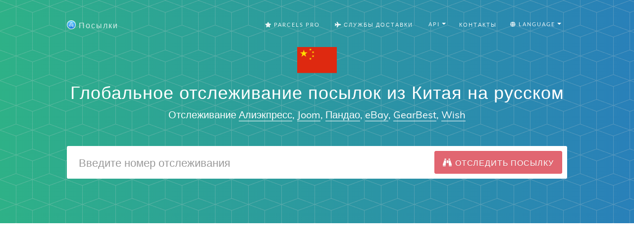

--- FILE ---
content_type: text/html; charset=utf-8
request_url: https://parcelsapp.com/countries/china
body_size: 15655
content:
<!DOCTYPE html>
<html>
<head>
<title>
Глобальное отслеживание посылок из Китая на русском

</title>
<meta content='Отследить посылку из Китая Чина Пост от Aliexpress, Joom, Pandao, Taobao, GearBest. Узнай точное местоположение заказа из популярных интернет-магазинов Китая.
' name='description'>
<meta content='#519e99' name='theme-color'>
<link crossorigin='true' href='https://www.googletagmanager.com' rel='preconnect'>
<link crossorigin='true' href='https://www.google-analytics.com' rel='preconnect'>
<link href='https://stats.g.doubleclick.net/' rel='preconnect'>
<meta name="csrf-param" content="authenticity_token" />
<meta name="csrf-token" content="uvpgNtNaaqFpKW5fPy4IwmtP6iaZbmSqOWDvLReUszmP54/k/vtjTEzefIqWcMC3gAvBY2FLbM42WTOBcEb/pw==" />
<link rel="stylesheet" media="all" href="//dvow0vltefbxy.cloudfront.net/assets/application-11e296fad1e6a52f8d797a4d973849be8d6a78776fe0db1b5761ea0c6e7b51e9.css" data-turbolinks-track="reload" />
<meta content='false' name='uk-visitor'>
<link as='font' crossorigin='' href='//dvow0vltefbxy.cloudfront.net/assets/fa-solid-900-cbbca7d9888b4a9eab7d479756d2924f9b067fd38dab376797029df741f96ee4.woff2' rel='preload' type='font/woff2'>
<link as='font' crossorigin='' href='//dvow0vltefbxy.cloudfront.net/assets/catamaran-v4-latin-ext_tamil_latin-regular-ca22612cb66fcac728953858e53ec17c9be02263be23b000c841f61f94f45ea7.woff2' rel='preload' type='font/woff2'>
<link as='font' crossorigin='' href='//dvow0vltefbxy.cloudfront.net/assets/muli-v11-latin-ext_latin_vietnamese-regular-23ef5be9e250e5079cd34c8156cfaca3e0a604ae0e6e3eae02ac221d196db9b6.woff2' rel='preload' type='font/woff2'>
<!-- Google Consent Mode v2 -->
<script>
  window.dataLayer = window.dataLayer || [];
  function gtag(){dataLayer.push(arguments);}
  
  // Check if user is from UK
  const isUk = document.querySelector('meta[name="uk-visitor"]')?.content === "true";
  
  // Always set consent defaults for UK visitors
  if (isUk) {
    gtag('consent', 'default', {
      ad_storage: 'denied',
      analytics_storage: 'denied', 
      ad_user_data: 'denied',
      ad_personalization: 'denied',
      wait_for_update: 500
    });
  } else {
    // For non-UK visitors, you can set more permissive defaults
    gtag('consent', 'default', {
      ad_storage: 'granted',
      analytics_storage: 'granted',
      ad_user_data: 'granted', 
      ad_personalization: 'granted'
    });
  }

  gtag('js', new Date());
</script>

<!-- Google tag (GA-4) -->
<script async src="https://www.googletagmanager.com/gtag/js?id=G-Z5RCF4F7T8"></script>
<script>
  /* GA-4 config */
  gtag('config','G-Z5RCF4F7T8',{
    anonymize_ip: true,
    page_path: window.location.pathname
  });
</script>

<!-- Consent Status Helper -->
<script>
  // Global helper functions to check consent status
  window.hasAnalyticsConsent = function() {
    const isUk = document.querySelector('meta[name="uk-visitor"]')?.content === "true";
    if (!isUk) return true; // Non-UK visitors have analytics enabled by default
    
    // Check for Google Funding Choices cookies first
    const cookies = document.cookie.split(';');
    if (cookies.some(cookie => cookie.trim().startsWith('FCCDCF=')) || 
        cookies.some(cookie => cookie.trim().startsWith('FCNEC='))) {
      // Google Funding Choices cookies exist, Google Consent Mode should handle the actual consent state
      return true;
    }
    
    // Fallback to our custom localStorage consent
    const status = localStorage.getItem('consent_status');
    return status === 'accepted';
  };
  
  window.hasAdvertisingConsent = function() {
    const isUk = document.querySelector('meta[name="uk-visitor"]')?.content === "true";
    if (!isUk) return true; // Non-UK visitors have advertising enabled by default
    
    // Check for Google Funding Choices cookies first
    const cookies = document.cookie.split(';');
    if (cookies.some(cookie => cookie.trim().startsWith('FCCDCF=')) || 
        cookies.some(cookie => cookie.trim().startsWith('FCNEC='))) {
      // Google Funding Choices cookies exist, Google Consent Mode should handle the actual consent state
      return true;
    }
    
    // Fallback to our custom localStorage consent
    const status = localStorage.getItem('consent_status');
    return status === 'accepted';
  };
  
  // Enhanced analytics tracking that respects consent
  window.trackConsentAwareEvent = function(eventName, parameters = {}) {
    if (window.hasAnalyticsConsent() && typeof gtag !== 'undefined') {
      gtag('event', eventName, parameters);
    }
  };
  
  // Track page views with consent awareness
  window.trackConsentAwarePageView = function(pagePath) {
    if (window.hasAnalyticsConsent() && typeof gtag !== 'undefined') {
      gtag('config', 'G-Z5RCF4F7T8', {
        page_path: pagePath || window.location.pathname,
        anonymize_ip: true
      });
    }
  };
</script>

<!-- Redirect protection - must load before ads -->
<script src='/redirect-protection.js' type='text/javascript'></script>
<!-- Load ad scripts in header for non-UK visitors only -->
<!-- UK visitors get dynamic loading after consent -->

      <script async src="//pagead2.googlesyndication.com/pagead/js/adsbygoogle.js"></script>
      <script>
        (adsbygoogle = window.adsbygoogle || []).push({
          google_ad_client: "ca-pub-4338069701034964",
          enable_page_level_ads: true
        });
      </script>
    

      <script>window.yaContextCb=window.yaContextCb||[]</script>
      <script src="https://yandex.ru/ads/system/context.js" async></script>
    

<meta content='width=device-width, initial-scale=1.0' name='viewport'>
<link href='/apple-touch-icon.png' rel='apple-touch-icon' sizes='180x180'>
<link href='/favicon-32x32.png' rel='icon' sizes='32x32' type='image/png'>
<link href='/favicon-16x16.png' rel='icon' sizes='16x16' type='image/png'>
<link href='/manifest.json' rel='manifest'>
<link color='#5bbad5' href='/safari-pinned-tab.svg' rel='mask-icon'>
<meta content='#ffffff' name='theme-color'>
<!-- Open Graph data -->
<meta content='Глобальное отслеживание посылок из Китая на русском
' property='og:title'>
<meta content='website' property='og:type'>
<meta content='https://parcelsapp.com/ru' property='og:url'>
<meta content='//dvow0vltefbxy.cloudfront.net/assets/preview-52ad4cb1957eaac20649577c26f42e11f41385dc6801faa94f5b01e23d27d1e2.jpg' property='og:image'>
<meta content='Отследить посылку из Китая Чина Пост от Aliexpress, Joom, Pandao, Taobao, GearBest. Узнай точное местоположение заказа из популярных интернет-магазинов Китая.
' property='og:description'>
<meta content='Посылки' property='og:site_name'>
</head>
<body id='page-top'>


<header class='carrier-header'>
<nav class='navbar navbar-default' id='mainNav'>
<div class='container' itemscope='itemscope' itemtype='https://schema.org/WebSite'>
<meta content='https://parcelsapp.com/'>
<div class='navbar-header'>
<button class='navbar-toggle collapsed' data-target='#bs-example-navbar-collapse-1' data-toggle='collapse' type='button'>
<span class='sr-only'>Switch navigation</span>
<i class='fa fa-bars'></i>
</button>
<a class='navbar-brand page-scroll' href='/ru'>
<img width="18" height="18" src="//dvow0vltefbxy.cloudfront.net/assets/logo-c151ed396f2a7b7e0b34ba1490740dd9547013b7645c74af377b1dd60cf6aa3b.png" />
<span>Посылки</span>
</a>
</div>
<div class='collapse navbar-collapse' id='bs-example-navbar-collapse-1'>
<ul class='nav navbar-nav navbar-right'>
<li>
<a href="/pro"><i class='fa fa-star'></i>
Parcels Pro
</a></li>
<li>
<a href="//carriers"><i class='fa fa-plane'></i>
Службы Доставки
</a></li>
<li>
<div class='dropdown'>
<button aria-expanded='true' aria-haspopup='true' class='btn btn-default dropdown-toggle' data-toggle='dropdown' id='tools-menu' type='button'>
<span class='flags'>
<i class='fa fa-gear'></i>
API
</span>
<span class='caret'></span>
</button>
<ul aria-labelledby='tools-menu' class='dropdown-menu'>
<li>
<a href="/dashboard">API Dashboard</a>
</li>
<li>
<a href="/api-docs">Documentation</a>
</li>
<li>
<a href="/pricing-api">Pricing</a>
</li>
<li>
<a href="/tracking-widget">Tracking Widget</a>
</li>
</ul>
</div>
</li>
<li>
<a class='page-scroll' href='#tisunov'>Контакты</a>
</li>
<li>
<div class='dropdown'>
<button aria-expanded='true' aria-haspopup='true' class='btn btn-default dropdown-toggle' data-toggle='dropdown' id='languages-menu' type='button'>
<span class='flags'>
<i class='fa fa-globe'></i>
Language
</span>
<span class='caret'></span>
</button>
<ul aria-labelledby='languages-menu' class='dropdown-menu'>
<li>
<a href="/en">🇺🇸 English</a>
</li>
<li>
<a href="/de">🇩🇪 Deutsch</a>
</li>
<li>
<a href="/fr">🇫🇷 Français</a>
</li>
<li>
<a href="/it">🇮🇹 Italiano</a>
</li>
<li>
<a href="/es">🇪🇸 Español</a>
</li>
<li>
<a href="/pt">🇵🇹 Português</a>
</li>
<li>
<a href="/sv">🇸🇪 Svenska</a>
</li>
<li>
<a href="/nl">🇳🇱 Nederlandse</a>
</li>
<li>
<a href="/ko">🇰🇷 한국인</a>
</li>
<li>
<a href="/id">🇮🇩 Bahasa Indonesia</a>
</li>
<li>
<a href="/ru">🇷🇺 Русский</a>
</li>
</ul>
</div>
</li>
</ul>
</div>
</div>
</nav>

<div class='container'>
<div class='row'>
<div class='col-md-12 col-centered text-center'>
<img width="80" src="//dvow0vltefbxy.cloudfront.net/assets/flags/cn-067f3d4a9c9ae019213a40a5602289b4e58e437649c694c8a512eb78133e74af.svg" />
<h1>Глобальное отслеживание посылок из Китая на русском</h1>
<p>Отслеживание <a href="/shops/aliexpress">Алиэкпресс</a>, <a href="/shops/joom">Joom</a>, <a href="/shops/pandao">Пандао</a>, <a href="/shops/ebay">eBay</a>, <a href="/shops/gearbest">GearBest</a>, <a href="/shops/wish">Wish</a></p>
</div>
</div>
<div class='row'>
<div class='col-md-12 col-centered'>
<form id='tracking-form' role='search'>
<div class='form-group'>
<div class='input-group input-group-lg'>
<input class='form-control' placeholder='Введите номер отслеживания' type='text' value=''>
<span class='input-group-btn'>
<button class='btn btn-default btn-parcels' type='submit'>
<div class='fa fa-binoculars'></div>
<div class='fa fa-spinner fa-spin'></div>
<span class='hidden-xs'>
Отследить посылку
</span>
</button>
</span>
</div>
</div>
</form>
</div>
</div>
<div class='row'>
<div class='col-md-12'>
<div id='recent-ids' style='min-height: 34.3px'>
<v-tag-list :value='tags' @update-value='updateTags'></v-tag-list>
</div>
</div>
</div>

</div>
</header>
<div class='tracking-bar-container' style='position: relative'>
<div class='tracking-bar'>
<div class='bar'></div>
<div class='bar'></div>
<div class='bar'></div>
</div>
</div>

      <!-- Yandex.RTB R-A-4639366-1 -->
      <div style="min-height: 300px;" id="yandex_rtb_R-A-4639366-1"></div>
      <script>
      window.yaContextCb = window.yaContextCb || [];
      window.yaContextCb.push(()=>{
        Ya.Context.AdvManager.render({
          "blockId": "R-A-4639366-1",
          "renderTo": "yandex_rtb_R-A-4639366-1"
        })
      })
      </script>
    

      <!-- Yandex.RTB R-A-4639366-2 -->
      <div style="min-height: 300px;" id="yandex_rtb_R-A-4639366-2"></div>
      <script>
      window.yaContextCb = window.yaContextCb || [];
      window.yaContextCb.push(()=>{
        Ya.Context.AdvManager.render({
          "blockId": "R-A-4639366-2",
          "renderTo": "yandex_rtb_R-A-4639366-2"
        })
      })
      </script>      
    
<section class='tracking-info empty' id='tracking-info' style='position: relative'>
<div class='container'>
<div class='row parcel-name'>
<div class='col-md-12'>
<a href='#' id='parcel-name'>
Добавить название посылки
</a>
</div>
</div>
<div class='row parcel'></div>
</div>
<div class='container' id='select-country' style='display: none;'>
<a class='btn btn-default btn-parcels' data-target='#countryModal' data-toggle='modal' href='#'>Выбрать страну</a>
</div>
<div class='container' id='select-carrier' style='display: none;'>
<h2>Выбрать почтовую службу</h2>
<div class='row'>
<div class='col-md-4'>
<input class='textfield' id='carriers-search-input' placeholder='Поиск по названию' type='text'>
</div>
</div>
<div class='row'>
<div id='carriers-grid'></div>
</div>
</div>
</section>
<div aria-labelledby='countryModalLabel' class='modal fade' id='countryModal' role='dialog' tabindex='-1'>
<div class='modal-dialog' role='document'>
<div class='modal-content'>
<div class='modal-header'>
<button aria-label='Close' class='close' data-dismiss='modal' type='button'>
<span aria-hidden='true'>×</span>
</button>
<h4 class='modal-title' id='countryModalLabel'>Выбрать страну</h4>
</div>
<div class='modal-body'>
<input id='searchInput' placeholder='Выбрать страну' type='text'>
<div class='grid-container' id='countriesGrid'></div>
</div>
</div>
</div>
</div>

<section class='carrier-info'>
<div class='container'>
<h2>Точное отслеживание посылок из Китая</h2>
<div class='row'>
<div class='col-md-12'>
<div class='description'>
<img src="//dvow0vltefbxy.cloudfront.net/assets/flags/cn-067f3d4a9c9ae019213a40a5602289b4e58e437649c694c8a512eb78133e74af.svg" />
<p>С быстрым поиском международных посылок из Китая при помощи сервиса "Посылки", ты сможешь узнать статус и точно отследить посылку из Китая по трек номеру (номеру отслеживания).</p>
</div>
<p>Если вас интересует отслеживание почтовых отправлений из Китая, то введите номер отслеживания выше, чтобы наш сервис отследил ваше отправление с качественным переводом статусов и названий городов на русский язык, одновременной проверкой по множеству служб доставки, и прогнозом сроков доставки.</p>
<p>С нашим сервисом очень легко осуществить отслеживание международных посылок из Китая в Россию. Если у вас регистрируемое отправление, наш сервис <a href="/carriers/russian-post">проверит посылку на Почте России</a>, <a href="/carriers/aliexpress-standard-shipping">Aliexpress Standard Shipping</a>, Почте Китая, YunExpress, SF-Express и в сотнях других служб доставки. Проверяются только необходимые сайты, поэтому вам не придется долго ждать.</p>
<p>Также не представляет сложности отслеживание посылок из Китая в Украину по трек номеру, потому что автоматически проверяются сайты <a href="/carriers/novaposhta-international">Новой Почты</a>, <a href="/carriers/meest-express">Meest Express</a>, <a href="/carriers/ukrposhta">УкрПошты</a>, и многих других служб доставки как в Украине так и в Китае. Отслеживание почтовых отправлений из Китая в Украину реализовано наиболее полно, потому что наш сервис автоматически отследит на удобном вам языке, включая русский, украинский и английский, покажет вам вес отправления, текущее местоположение и приблизительные сроки доставки отправлений из Китая в Украину.</p>
<p>Наконец, расскажу про отслеживание посылок из Китая в Беларусь. Сервис "Посылки" автоматически проверит вашу посылку на сайте <a href="/carriers/belarus-post">БелПочты</a>, всех нужных сайтах в Китае, сайте Белорусской таможни, покажет необходимые таможенные сборы или их отсутствие, а также подскажет когда примерно ждать посылку в отделении Белпочты.</p>
<h2>Отслеживание мелких посылок и пакетов из Китая</h2>
<p>Отслеживание мелких пакетов из Китая очень просто с ParcelsApp.com, нужно всего лишь ввести 13 значный номер мелкого пакета в поле поиска посылок и нажать Отследить Посылку.</p>
<p>Почтовые отправления бывают простые и регистрируемые. Регистрирумые мелкие пакеты можно отследить до отделения почты используя трек номер.</p>
<h2>Виды трек номеров из Китая</h2>
<p>С бумом электронной коммерции в Китае, как грибы создаются и развиваются транспортные службы, каждая из которых чаще всего выбирает новый вид трек номеров. Незнание какая служба доставляет, может привести к сложностям при попытке слежения за почтовыми отправлениями из Китая.</p>
<ul>
<li>RW075425043CN - Отслеживаемые отправления <a href="/carriers/china-post">Чина Пост Регистеред Аир Майл</a></li>
<li>UD907476403CN - Неотслеживамые отправления <a href="/carriers/china-post-small-packet-plus">Чина Пост Ординари Смол Пакет Плюс</a></li>
<li>030347025450, UL070350581EE - Неотслеживамые отправления <a href="/carriers/sf-express">SF-Express</a></li>
<li>460462684604, 959634273304 - Регистрируемые отправления <a href="/carriers/sf-express">SF eParcel от SF-Express</a></li>
<li>PBAE590221844 - Неотслеживамые отправления <a href="/carriers/taiwan-post">Почты Тайваня - Чунгва Пост</a> и <a href="/carriers/sf-express">SF-Express</a></li>
<li>RA423372156FI - Регистрируемые отправления <a href="/carriers/posti-finland">Почты Финляндии</a></li>
<li>RS024263390EE - Регистрируемые отправления <a href="/carriers/omniva">Почты Эстонии</a></li>
<li>ZA418561449HK - Упрощенная регистрируемая почта созданная совместно с Aliexpress и Почтой Росиии</li>
<li>LX769606505CN, LZ074637280CN - Отправления <a href="/carriers/china-post-ems">ePacket от Почты Китая</a></li>
<li>LP00067676558143 - Нерегистрируемые отправления <a href="/carriers/yanwen">Yanwen</a> и <a href="/carriers/posti-finland">Почты Финляндии</a></li>
<li>VR014725999YP, UR851857908YP - Отправления <a href="/carriers/yanwen">Yanwen</a>, чаще всего имеют дополнительный международный номер отслеживания</li>
<li>YT1805106697602424 - Отправления <a href="/carriers/yanwen">Yun Express</a>, чаще всего имеют дополнительный номер отслеживания</li>
</ul>
<h2>Универсальное Отслеживание Китайских Посылок</h2>
<p>Широкий выбор товаров и дешевые цены на товары из Китая, вместе с отлаженной логистиской доставки завоевали заслуженное место в сердцах покупателей по всему миру. Читайте подробные руководства ниже про отслеживание почтовых отправлений по идентификатору из Китая.</p>
<div class='row columns copy'>
<div class='col-md-6'>
<div class='shadow-wrapper'>
<a href="/shops/joom"><h3 class='with-icon'>
<img src="//dvow0vltefbxy.cloudfront.net/assets/landing/carriers/joom-9cdbd0151565456797d1ac021e14a526e6c993c3ee62d5e37361e3b1e5905313.jpg" />
<span>Joom</span>
</h3>
</a><p>Аггресивная реклама, конкурентные цены и широкий выбор товаров привели к тому что все больше людей задаются вопросом, как <a href="/shops/joom">отследить посылку из Китая Joom</a>. Читайте как Джум отправляет посылки, почему они перестают отслеживаться при попадании на территорию России, как найти трек номер по которому посылку найдут на Почте.</p>
</div>
</div>
<div class='col-md-6'>
<div class='shadow-wrapper'>
<a href="/shops/aliexpress"><h3 class='with-icon'>
<img src="//dvow0vltefbxy.cloudfront.net/assets/landing/carriers/aliexpress-cainiao-ed07f3860c8cde9f3b909c0b7318edfd96997074fcd05c60d39ef98e7f7954fc.png" />
<span>AliExpress</span>
</h3>
</a><p>Алиэкпресс - пионер, проложивший дорогу для предпринимателей Китая, для массовой продажи товаров по всему миру. <a href="/shops/aliexpress">Aliexpress отслеживание посылок из Китая по номеру трекинга</a> самое частое действие после оплаты заказа, ведь всегда интересно знать где заказ.</p>
</div>
</div>
</div>
<div class='row columns copy'>
<div class='col-md-6'>
<div class='shadow-wrapper'>
<a href="/shops/pandao"><h3 class='with-icon'>
<img class='lazy' data-src='//dvow0vltefbxy.cloudfront.net/assets/landing/carriers/pandao-44d2487caf43a26886e2f74e19b0b3453f73a802e8a8408812c28c022a17ec23.png'>
<span>Pandao</span>
</h3>
</a><p>Пандао просто ворвался на Российский рынок и вошел в сознание и кошельки Россиян благодаря грамотному маркетингу и продвижению. <a href="/shops/pandao">Как отследить посылку из Китая Пандао</a>.</p>
</div>
</div>
<div class='col-md-6'>
<div class='shadow-wrapper'>
<a href="/shops/ebay"><h3 class='with-icon'>
<img class='lazy' data-src='//dvow0vltefbxy.cloudfront.net/assets/landing/carriers/ebay-bbd9c9873d93ba1b747410322649eb3590b5bddd2865c77c2eb9715152340e74.svg'>
<span>eBay</span>
</h3>
</a><p>На eBay полно лотов от китайских продавцов, так как это самая первая глобальная интернет-площадка для торговли. Читайте <a href="/shops/ebay">как отследить посылку с eBay по трек номеру</a>.</p>
</div>
</div>
</div>
<div class='row columns copy'>
<div class='col-md-6'>
<div class='shadow-wrapper'>
<a href="/shops/banggood"><h3 class='with-icon'>
<img class='lazy' data-src='//dvow0vltefbxy.cloudfront.net/assets/landing/carriers/banggood-03f76f976fecfb8958ae8f9214e1aacd5065419608ab5f55790c43431e9deddf.svg'>
<span>BangGood</span>
</h3>
</a><p>BangGood - китайский интернет магазин, работающий на рынке с 2004 года. Хотя, магазин еще не достиг той же популярности, как Aliexpress он активно развивается, и, каждый день, десятки тысяч людей из разных стран Европы, Азии и Америки совершают свои покупки вместе с Banggood. <a href="/shops/banggood">Как отследить посылку с BangGood</a>.</p>
</div>
</div>
<div class='col-md-6'>
<div class='shadow-wrapper'>
<a href="/shops/gearbest"><h3 class='with-icon'>
<img src="//dvow0vltefbxy.cloudfront.net/assets/landing/carriers/gearbest-eea15e7a5efe9d8c89be8e84e243c397bb3e4e44e7cf7ec3450e15a38b9f6f04.svg" />
<span>GearBest</span>
</h3>
</a><p>Gearbest - это китайский интернет-магазин, который был основан в 2014 году. Основным направлением торговли является электроника - смартфоны, планшеты, квадрокоптеры, карты памяти и прочее. <a href="/shops/gearbest">Как отследить посылку с GearBest</a>.</p>
</div>
</div>
</div>
<br>
<h2>Службы доставки Китая</h2>
<p>В Китае слишком много служб доставки чтобы их все перечислять, поэтому остановимся на самых крупных, по количеству пересылаемых посылок.</p>
<div class='row columns copy'>
<div class='col-md-6'>
<div class='shadow-wrapper'>
<a href="/carriers/china-post"><h3 class='with-icon'>
<img class='lazy' data-src='//dvow0vltefbxy.cloudfront.net/assets/landing/carriers/china-post-2c839e6966a8fc1a5efa387397e910918ae859d980e42b0763a17b7a8c0b005f.svg'>
<span>China Post</span>
</h3>
</a><p>China Post пересылает около 80% всех заказов из китайских интернет-магазинов, многие отправления отслеживаются только в Китае, и по прибытию в Россию (Украину, Беларусь, Казахстан) перестают отслеживаться. <a href="/carriers/china-post">China Post Registered Air Mail отследить посылку</a>.</p>
</div>
</div>
<div class='col-md-6'>
<div class='shadow-wrapper'>
<a href="/carriers/sf-express"><h3 class='with-icon'>
<img src="//dvow0vltefbxy.cloudfront.net/assets/landing/carriers/sf-express-58175e7d25cb3d0a28d7bde04e9614f40235ed2906f6841fa96e82610f85b159.svg" />
<span>SF Express</span>
</h3>
</a><p>SF-Express отнюдь не экпресс служба, доставляет в Россию вместе с Почтой Финляндии, и Почтой Эстонии. Посылки идут 20-35 дней, и большая их часть не отслеживаются в России (Беларуссии, Казахстане). Для тех посылок которые отслеживаются, мы найдем трек-номер действующий в России (Беларуссии, Казахстане). <a href="/carriers/sf-express">Отслеживание посылок из Китая SF Express</a>.</p>
</div>
</div>
</div>
<div class='row columns copy'>
<div class='col-md-6'>
<div class='shadow-wrapper'>
<a href="/carriers/yanwen"><h3 class='with-icon'>
<img class='lazy' data-src='//dvow0vltefbxy.cloudfront.net/assets/landing/carriers/yanwen-68c24818c6f6154da2512ad8c5e7a65e807515b77bd20181bb7b1fa9dce174dc.svg'>
<span>Yanwen</span>
</h3>
</a><p>Yanwen крупный логистический оператор Китая, сотрудничает со множеством крупнейших служб доставки по всему миру. Основная задача это доставить товар от продавца, по Китаю, компании которая будет осуществлять конечную доставку. <a href="/carriers/yanwen">Yanwen Economic Air Mail отслеживание на русском</a>.</p>
</div>
</div>
<div class='col-md-6'>
<div class='shadow-wrapper'>
<a href="/carriers/yun-express"><h3 class='with-icon'>
<img src="//dvow0vltefbxy.cloudfront.net/assets/landing/carriers/yunexpress-0d8f6974d6f77c14233494517ecf95751bfb5ef79751655993bd740f743b6c83.svg" />
<span>Yun Express</span>
</h3>
</a><p>YunExpress устоявшийся партнер Почты Китая, доставляет ваш заказ от продавца до пункта приема посылок Почты Китая и далее посылка едет к вам. <a href="/carriers/yun-express">Yun Express отслеживание посылки из Китая</a>.</p>
</div>
</div>
</div>
<br>
<h2>Виды отправлений China Post</h2>
<p>
Чина Пост или Почта Китая является самым крупным перевозчиком посылок внутри страны и на экспорт, на China Post приходится примерно 80% всех почтовых отправлений из Китая. Среди почтовых отправлений можно выделить
<b>Чина Пост Регистеред Аир Майл (China Post Registered Airmail)</b>
и
<b>Чина Пост Ординари Смол Пакет Плюс (China Post Ordinary Small Packet Plus)</b>
</p>
<div class='row copy'>
<div class='shadow-wrapper'>
<a href="/carriers/china-post"><h3 class='with-icon'>
<img class='lazy' data-src='//dvow0vltefbxy.cloudfront.net/assets/landing/carriers/china-post-2c839e6966a8fc1a5efa387397e910918ae859d980e42b0763a17b7a8c0b005f.svg'>
<span>Чина Пост Регистеред Аир Майл отслеживание на русском языке</span>
</h3>
</a><p>Регистистриуемая Авиапочта от Чина Пост предоставляет отслеживание отправлений на всем пути следования, от отделения приема, до вашего местного почтового отделения в России (Украине, Беларуссии, Казахстане). <a href="/carriers/china-post">Чина Пост отслеживание посылок</a>.</p>
</div>
</div>
<br>
<div class='row copy'>
<div class='shadow-wrapper'>
<a href="/carriers/china-post"><h3 class='with-icon'>
<img src="//dvow0vltefbxy.cloudfront.net/assets/landing/carriers/china-post-2c839e6966a8fc1a5efa387397e910918ae859d980e42b0763a17b7a8c0b005f.svg" />
<span>Чина Пост Ординари Смол Пакет Плюс отслеживание на русском</span>
</h3>
</a><p>Самый дешевый, популярный и медленный способ доставки от Чина Пост. Отслеживается только на территории Китая. Часто доставляется в сотрудничестве с <a href="/carriers/yun-express">YunExpress</a>, <a href="/carriers/wish-post">Wish Post</a>, <a href="/carriers/winit">ВИНИТ</a>, <a href="/carriers/yanwen">Янвень</a> и <a href="/carriers/sfc-service">SFC</a>. Также некоторые люди произносят название как Чина Пост Смайл Пакет. <a href="/carriers/china-post-small-packet-plus">Отслеживание на русском языке Чина Пост Ординари Смол Пакет Плюс</a>.</p>
</div>
</div>
<br>
<h2>Как Китай завоевал мир электронной коммерции</h2>
<p>История электронной коммерции в Китае началсь 1990 году, когда в Китай вошли ведущие технологии, такие как электронный обмен данными (EDI) и электронный перевод средств (EFT). Электронная коммерция тогда определялась только как процесс выполнения коммерческих транзакций в электронном виде. Таким образом, технологии, позволяющие пользователям обмениваться деловой информацией и совершать электронные транзакции, означают эпоху электронного обмена данными и начало этапа электронной коммерции Китая (1990-1993 годы).</p>
<p>Период с 1993 по 1997 год был эмбриональным этапом для электронной коммерции Китая. В конце 1993 года правительство Китая разработало «Три золотых проекта», чтобы сформировать информационную национальную экономику, построив информационную магистраль. Среди них:</p>
<ul>
<li>Проект «Золотой Мост» направлен на создание национального публичного коммерческого интернет-сервиса, охватывающего всю страну;</li>
<li>Проект «Золотая Карта» нацелен на создание национальной сети кредитных карт и оцифровку валюты;</li>
<li>Проект «Золотые Ворота» призван увязать таможенные пункты через национальную систему EDI и содействовать безбумажной торговле.</li>
</ul>
<p>Вместе с 9 другими Золотыми проектами, которые были сосредоточены на областях, включая здравоохранение, транспорт и т. д., и Интернет, полностью доступный в Китае в 1994 году, была создана прочная основа для электронной коммерции. В 1995 году Джек Ма создал «China Yellow Page», которая стала первой интернет-компанией, которая предоставила предприятиям услуги по созданию веб-страниц. Позже в 1997 году был создан первый вертикальный веб-сайт, посвященный конкретному сегменту онлайн-контента China Chemical Network.</p>
<p>С 1997 по 2000 года электронная коммерция Китая вступила в новую фазу - этап развития. Эта фаза характеризовалась созданием первой онлайн-рекламы, управлением системой заказов китайских товаров (CGOS) в 1997 году, первой онлайн-транзакцией, сделанной в 1998 году, и официальным запуском веб-сайтов B2C, таких как www.8848.com, Ctrip, Dangdang в 1999 году. В то же время компании, правительственные и образовательные сайты и т. д. также начали вступать на интернет-рынок. Тем не менее, глобальный dot-com крах в 2000 году привел к неудачным результатам, и многие предприятия B2C, включая www.8848.com, исчезли.</p>
<p>В 2003 году Alibaba Group, компания, основанная Джеком Маком, основала Taobao (включая T-Mall) и вышла на рынок C2C. HuiCong стала публичной в Hong Kong Growing Enterprise Market (GEM) и стала первой публично торгуемой компанией B2B в области электронной коммерции в Китае. В 2004 году Jingdong также присоединился к гонке. С быстрым ростом интернет-пользователей электронная коммерция стала новым торговым каналом для многих компаний и частных лиц. Розничные торговцы признали преимущества электронной коммерции и начали добавлять такие возможности на свои веб-сайты, отмечая, что электронная торговля вошла в фазу устойчивого развития. В 2007 году объем розничной торговли в Китае составил 8,3 млрд. долл. США. Резкое влияние электронной коммерции на китайскую экономику постепенно распространилось на звенья цепочки поставок, логистику, онлайн-платежи и другие вспомогательные услуги.</p>
<p>Наряду с Олимпийскими играми 2008 года в Пекине, электронная коммерция, вступившая в этап бума, вывела Китай на мировую сцену. В 2008 году количество пользователей интернет в Китае превысило 253 миллиона человек, что впервые превысило США и стало страной с наибольшим количеством пользователей Интернета. В 2009 году Alibaba начала свой торговый день 11 ноября и произвел продажи в размере 7,35 млн. Долл. США (50 млн. Юаней) только с 27 продавцами. Благодаря значительно улучшившемуся удобству, безопасности и дружелюбному пользовательскому опыту электронной коммерции, в 2013 году Китай превзошел США и создал крупнейший онлайн-рынок розничной торговли в мире. Транзакции электронной торговли превысили 10 трлн. Юаней; онлайн-розничные транзакции превысили 1,85 трлн. юаней, что соответствует 7,8% от общего объема розничных продаж потребительских товаров.</p>
<p>В 2013 году Alibaba Group начала сотрудничество с другими логистическими и финансовыми корпорациями и начала Cainiao, которая направлена ​​на создание интеллектуальной логистической сети (CSLN), которая может поддерживать 30 миллиардов розничных продаж в сутки (около 10 триллионов в год). С помощью новой логистической сети товары могут быть доставлены в любой регион Китая в течение 24 часов. Объем логистики в Китае достиг 14 миллиардов очень скоро после создания этой сети и стал самым крупным в мире в 2014 году.</p>
</div>
</div>
<div class='app-store-badges'>
<div class='row'>
<div class='col-md-12'>
<p>Скачай приложение Посылки на свой <a href="https://itunes.apple.com/app/id1229071393?mt=8">iPhone</a> или <a href="https://play.google.com/store/apps/details?id=com.brightstripe.parcels&amp;referrer=utm_source%3Dparcelsapp%26utm_medium%3Dcarrier-page&amp;hl=ru">Android</a> телефон, чтобы всегда знать где твои посылки и получать Пуш Уведомления о передвижении твоих посылок.</p>
</div>
</div>
<div class='row'>
<div class='col-md-2 col-md-offset-4 col-sm-3 col-sm-offset-3 col-xs-4 col-xs-offset-2'>
<a class='badge-link' href='https://itunes.apple.com/app/id1229071393?mt=8' onclick='trackOutboundLink(https://itunes.apple.com/app/id1229071393&#39;); return false;' target='_blank'>
<img class="img-responsive" src="//dvow0vltefbxy.cloudfront.net/assets/landing/ru/app-store-badge-cde52442d82587e098b36a08e16034fc4364e6fe056600ffaf4a2a7f737652f4.svg" />
</a>
</div>
<div class='col-md-2 col-sm-3 col-xs-4 zero-left-padding'>
<a class='badge-link' href='https://play.google.com/store/apps/details?id=com.brightstripe.parcels&amp;referrer=utm_source%3Dparcelsapp%26utm_medium%3Dcarrier-page&amp;hl=ru' onclick='trackOutboundLink(&#39;https://play.google.com/store/apps/details?id=com.brightstripe.parcels&amp;hl=ru&#39;); return false;' target='_blank'>
<img class="img-responsive" src="//dvow0vltefbxy.cloudfront.net/assets/landing/ru/google-play-badge-35b49f8463b9495e7a6837d592cc43f658de33d69df4492d25454444af04655c.svg" />
</a>
</div>
</div>
</div>
</div>
</section>
<a class="scroll-up" href="#"><i class='fa fa-chevron-up'></i>
Наверх
</a><footer class='content text-center' id='tisunov'>
<div class='container'>
<div class='row'>
<div class='col-md-10'>
<p>
Посетите онлайн клинику моего друга <a target="_blank" href="https://bodyhealthharmony.com/">Здоровье, красота и гармония</a>
</p>
</div>
</div>
<div class='row footer-links'>
<div class='col-md-4 text-left'>
<h4>Отслеживание посылок</h4>
<ul class='list-unstyled'>
<li><a href="/countries/china">Отследить посылку из Китая по трек номеру</a></li>
<li><a href="/shops/aliexpress">Отслеживание посылок с Алиэкспресс</a></li>
<li><a href="/shops/joom">Отслеживание посылок с Joom</a></li>
<li><a href="/shops/pandao">Отслеживание посылок Пандао</a></li>
<li><a href="/freight-tracking">Отслеживание грузов транспортных компаний</a></li>
<li><a href="/customs-clearance">Таможенное оформление посылок и беспошленный лимит</a></li>
<li><a href="/shops/asos">Отслеживание посылок ASOS</a></li>
<li><a href="/countries/united-kingdom">Отслеживание посылок из Англии</a></li>
<li><a href="/carriers/russian-post">Почта России отслеживание</a></li>
<li><a target="_blank" href="https://parcelsapp.com/blog/%D0%BE%D1%82%D1%81%D0%BB%D0%B5%D0%B6%D0%B8%D0%B2%D0%B0%D0%BD%D0%B8%D0%B5-%D0%BF%D0%BE%D1%81%D1%8B%D0%BB%D0%BE%D0%BA-sf-express-%D0%BD%D0%B0-%D1%80%D1%83%D1%81%D1%81%D0%BA%D0%BE%D0%BC/">Отслеживание SF-Express на русском</a></li>
<li><a target="_blank" href="https://parcelsapp.com/blog/%D0%BA%D0%B0%D0%BA-%D0%BE%D1%82%D1%81%D0%BB%D0%B5%D0%B4%D0%B8%D1%82%D1%8C-%D0%BF%D0%BE%D1%81%D1%8B%D0%BB%D0%BA%D1%83-epacket/">Отслеживание ePacket на русском</a></li>
<li><a target="_blank" href="https://parcelsapp.com/blog/%D0%BE%D1%82%D1%81%D0%BB%D0%B5%D0%B6%D0%B8%D0%B2%D0%B0%D0%BD%D0%B8%D0%B5-pos-malaysia/">Отслеживание Почты Малайзии POS Malaysia на русском</a></li>
</ul>
</div>
<div class='col-md-3 text-left'>
<h4>Справочники</h4>
<ul class='list-unstyled'>
<li><a href="/tracking-widget">Кнопка Отслеживания</a></li>
<li><a href="/dashboard">API</a></li>
<li><a href="/api-docs">API Документация</a></li>
<li><a href="/mail-centers">Коды сортировочных центров</a></li>
<li><a href="/faq/почему-моя-посылка-не-отслеживается">Почему моя посылка не отслеживается?</a></li>
</ul>
</div>
<div class='col-md-2 text-left'>
<h4>Язык</h4>
<ul class='list-unstyled'>
<li>
<a href="/en">English</a>
</li>
<li>
<a href="/ru">Русский</a>
</li>
<li>
<a href="/fr">Français</a>
</li>
<li>
<a href="/es">Español</a>
</li>
<li>
<a href="/pt">Português</a>
</li>
<li>
<a href="/de">Deutsch</a>
</li>
<li>
<a href="/sv">Svenska</a>
</li>
<li>
<a href="/nl">Nederlandse</a>
</li>
<li>
<a href="/it">Italiano</a>
</li>
<li>
<a href="/id">Bahasa Indonesia</a>
</li>
</ul>
</div>
<div class='col-md-3 text-left'>
<h4>Контакты</h4>
<ul class='list-unstyled'>
<li><a href="/blog/about/">О проекте</a></li>
<li><a href="/terms">Пользовательское соглашение</a></li>
<li><a href="/privacy">Политика конфиденциальности</a></li>
<li>
© 2017-2022 Посылки
</li>
</ul>
</div>
</div>
</div>
</footer>



<script>
  window.polyglotPhrases = {"tracking.tracking_id":"Номер отслеживания","tracking.add_title":"Добавить название посылки","tracking.correct_id":"Исправленный номер отслеживания","tracking.origin":"Страна отправления","tracking.destination":"Страна назначения","tracking.checkedCountry":"Проверено для","tracking.weight":"Вес","tracking.sender":"От","tracking.recipient":"Кому","tracking.from":"Адрес отправителя","tracking.to":"Адрес получателя","tracking.next_tracking_ids":"Дополнительные номера отслеживания","tracking.services":"Проверено в службах","tracking.detected":"Найдено в","tracking.days_transit":"Дней в пути","tracking.delivered_by":"Доставка","tracking.tracking_link":"Ссылка для отслеживания","tracking.tracking_link_cta":"Сохраните эту страницу в закладки, чтобы отслеживать посылки быстрее!","tracking.try_again":"Повторить","tracking.add_carrier":"Добавить перевозчика","tracking.error.no_data":"Нет информации для данного отправления.","tracking.error.no_data_country":"Нет информации для данного отправления. Мы проверили все подходящие службы доставки для «%{country}». Если страна определена не верно, пожалуйста выберите страну назначения ниже.","tracking.error.down":"Cайт перевозчика недоступен, попробуйте отследить позже.","tracking.error.reload":"Пожалуйста заново загрузите страницу, чтобы отслеживание начало работать","tracking.error.busy":"Cайт перевозчика перегружен запросами, попробуйте отследить позже.","tracking.error.parser":"Ошибка чтения информации об отслеживании на сайте перевозчика.","tracking.error.captcha":"Сайт перевозчика запретил автоматическое отслеживание, поэтому скачать информацию не удалось","tracking.error.invalid_tracking_number":"Вы ввели недействительный номер отслеживания","tracking.error.no_tracker":"Неизвестна служба, которая доставляет Вашу посылку. Пришлите номер отслеживания и название службы доставки и я добавлю ее поддержку на сайт.","tracking.error.maintenance":"Сайт перевозчика проводит профилактические работы, попробуйте обновить позже","tracking.error.default":"Информация пока не найдена, пожалуйста попробуйте проверить снова через пару минут.","eta.title":"Прогнозируемая дата поступления в отделение почты","eta.disclaimer":"Указанные сроки не 100%, и рассчитываются на основании статистики %{parcels} посылок, доставленных за последние 60 дней","eta.today":"Сегодня, %{date}","eta.remaining_days_single":"осталось около %{days} дней","eta.remaining_days_range":"осталось %{daysMin} - %{daysMax} дней","share.tracking":"Отслеживание","share.whatsapp":"Отправить в WhatsApp","share.viber":"Отправить в Viber","share.telegram":"Отправить в Telegram","share.messenger":"Отправить в Messenger","tracking.external":"Отследить на официальных сайтах","tracking.track_package":"Отследить посылку","tracking.search":"Поиск по названию","tracking.select_carrier":"Выбрать почтовую службу","tracking.select_country":"Выбрать страну","tracking.faq.why_not_tracking":"Почему моя посылка не отслеживается?","tracking.faq.why_not_tracking_url":"/faq/почему-моя-посылка-не-отслеживается","tracking.faq.stuck_in_transit":"Is my package stuck in transit?","tracking.faq.stuck_in_transit_url":"/en/faq/why-is-my-parcel-stuck-in-transit","tracking.faq.stuck_in_customs":"Is my package stuck in customs?","tracking.faq.stuck_in_customs_url":"/en/faq/my-package-stuck-in-customs"};
  window.I18NLocale = "ru"
</script>
<script src="https://polyfill-fastly.io/v3/polyfill.min.js?features=Promise,Array.prototype.forEach,Array.prototype.map,Array.isArray,Object.defineProperty|gated&amp;unknown=polyfill"></script>
<script src="//dvow0vltefbxy.cloudfront.net/assets/application-de2ac179e66b4a764e251abf39b02442ea15788e1190718f10e60251bfa0fe1a.js"></script>
<script src="//dvow0vltefbxy.cloudfront.net/packs/js/application-456d3cad141a67c790f8.js"></script>
<link rel="stylesheet" media="all" href="//dvow0vltefbxy.cloudfront.net/packs/css/recent-tracking-4876f773.css" />
<script src="//dvow0vltefbxy.cloudfront.net/packs/js/recent-tracking-b9c47e442a8eeb4fe8ca.js" defer="defer"></script>
<link as='style' href='//dvow0vltefbxy.cloudfront.net/assets/courier-icons-9d5a9dbe5d195416bf8dd9f4b28c64758d8a4df9d1865f7f2b06678cf8c2dab7.css' onload='this.onload=null;this.rel=&#39;stylesheet&#39;' rel='preload'>
<noscript>
<link href='//dvow0vltefbxy.cloudfront.net/assets/courier-icons-9d5a9dbe5d195416bf8dd9f4b28c64758d8a4df9d1865f7f2b06678cf8c2dab7.css' rel='stylesheet'>
</noscript>
<link as='style' href='//dvow0vltefbxy.cloudfront.net/assets/flag-icons-3d5ee9db49d167a64e58ccf7da58c9d74de978e4d4396e6abf5c27bf002256f3.css' onload='this.onload=null;this.rel=&#39;stylesheet&#39;' rel='preload'>
<noscript>
<link href='//dvow0vltefbxy.cloudfront.net/assets/flag-icons-3d5ee9db49d167a64e58ccf7da58c9d74de978e4d4396e6abf5c27bf002256f3.css' rel='stylesheet'>
</noscript>
<script defer='' src='/ads.js' type='text/javascript'></script>
<script>
    window.addEventListener('DOMContentLoaded', function() {
        if (!document.getElementById('vaPhxOlNwXMF')){
            if ('yaCounter47386579' in window) {
              yaCounter47386579.reachGoal('NaughtyBoy');
              window.bard = true;
            }
            else
                window.bard = false;
        }            
    });
</script>
</body>
</html>


--- FILE ---
content_type: text/html; charset=utf-8
request_url: https://www.google.com/recaptcha/api2/aframe
body_size: 266
content:
<!DOCTYPE HTML><html><head><meta http-equiv="content-type" content="text/html; charset=UTF-8"></head><body><script nonce="tvcSvXloozBUbPRaoLVlKw">/** Anti-fraud and anti-abuse applications only. See google.com/recaptcha */ try{var clients={'sodar':'https://pagead2.googlesyndication.com/pagead/sodar?'};window.addEventListener("message",function(a){try{if(a.source===window.parent){var b=JSON.parse(a.data);var c=clients[b['id']];if(c){var d=document.createElement('img');d.src=c+b['params']+'&rc='+(localStorage.getItem("rc::a")?sessionStorage.getItem("rc::b"):"");window.document.body.appendChild(d);sessionStorage.setItem("rc::e",parseInt(sessionStorage.getItem("rc::e")||0)+1);localStorage.setItem("rc::h",'1769245962198');}}}catch(b){}});window.parent.postMessage("_grecaptcha_ready", "*");}catch(b){}</script></body></html>

--- FILE ---
content_type: image/svg+xml
request_url: https://dvow0vltefbxy.cloudfront.net/assets/landing/carriers/yunexpress-0d8f6974d6f77c14233494517ecf95751bfb5ef79751655993bd740f743b6c83.svg
body_size: 420
content:
<svg xmlns="http://www.w3.org/2000/svg" width="512" height="512" viewBox="0 0 512 512"><path fill="#2B9A9A" d="M512 472c0 22.1-17.9 40-40 40H40c-22.1 0-40-17.9-40-40V40C0 17.9 17.9 0 40 0h432c22.1 0 40 17.9 40 40v432z"/><path fill-rule="evenodd" clip-rule="evenodd" fill="#FAAF3B" d="M184.8 334.8l44.5-72.5h-82.6l38.1 72.5"/><path fill-rule="evenodd" clip-rule="evenodd" fill="#FFF" d="M191.5 331.7l-32 54h37L274 262.8h-40.4l-25.2 40.3M295.9 262.8l-77.5 122.6h37.1l77.4-122.6"/><path fill-rule="evenodd" clip-rule="evenodd" fill="#FFF" d="M248.7 262.8h107.9l-13.5 26.9h-89.3"/><path fill="#FFF" d="M144.3 239.2c2.8-25.4 24.1-45.2 50.1-45.2 11.8 0 22.7 4.1 31.3 11 9.7-32.5 39.7-56.2 75.1-56.2 43.3 0 78.4 35.4 78.4 79 0 4.2-.3 8.4-1 12.5 19.8 4.7 34.6 22.6 34.6 44 0 24.9-20.1 45.2-44.8 45.2h-67.4c-2.2 3.8-10.9 15.1-13.3 22.6H368c37.1 0 67.2-30.3 67.2-67.8 0-25-13.5-47-33.6-58.7-1.2-55.1-45.8-99.4-100.8-99.4-36.2 0-68 19.3-85.7 48.2-6.6-2-13.5-3-20.7-3-31.2 0-57.8 19.8-68.1 47.6-28.5 7.9-49.4 34.1-49.4 65.4 0 37.3 30.1 67.8 67.2 67.8h18.5c.1.6 8.6-15.1 12.7-22.6H144c-24.7 0-44.8-20.3-44.8-45.2 0-24.9 20.1-45.2 44.8-45.2h.3z"/></svg>

--- FILE ---
content_type: image/svg+xml
request_url: https://dvow0vltefbxy.cloudfront.net/assets/landing/carriers/sf-express-58175e7d25cb3d0a28d7bde04e9614f40235ed2906f6841fa96e82610f85b159.svg
body_size: 371
content:
<svg xmlns="http://www.w3.org/2000/svg" width="512" height="512" viewBox="0 0 512 512"><path d="M512 472c0 22.1-17.9 40-40 40H40c-22.1 0-40-17.9-40-40V40C0 17.9 17.9 0 40 0h432c22.1 0 40 17.9 40 40v432z"/><path fill="#FFF" d="M103.4 115.2s-90.1 124.4 0 283.1l28.4-39.2s-63.7-81.3 0-206.7l-28.4-37.2zM408.6 398.3s90.1-124.4 0-283.1l-28.4 39.2s63.7 81.3 0 206.7l28.4 37.2zM398.8 101.9s-124.4-90.1-283.1 0l39.2 28.4s81.3-63.7 206.7 0l37.2-28.4zM115.7 410.1s124.4 90.1 283.1 0l-39.2-28.4s-81.3 63.7-206.7 0l-37.2 28.4zM240.5 181.8s-63-34-96 14.7c0 0-15.2 23.3 4.4 49 0 0 4.2 8.5 37.7 24.5 0 0 31.1 16.1 27.2 29.7 0 0-2.2 40.5-61 5.6 0 0-13.3-9.3-13.5-12.2v41.6s66.9 38.7 101.2-7.8c0 0 17.6-37.5-9.8-66.7 0 0-4.7-6.4-22.5-15-5.4-2.6-40.2-11.8-35.8-34.3 0 0 8.8-18.1 47-7.8 0 0 9 2.8 20.1 12.2l1-33.5zM265.5 349.7V180.4s54.4-23 106.8 0v36.2s-19.6-23.5-74.9-10.8v143.9h-31.9z"/><circle fill="#D9251C" cx="335.5" cy="259.7" r="21.1"/></svg>

--- FILE ---
content_type: image/svg+xml
request_url: https://dvow0vltefbxy.cloudfront.net/assets/landing/carriers/china-post-2c839e6966a8fc1a5efa387397e910918ae859d980e42b0763a17b7a8c0b005f.svg
body_size: 510
content:
<svg xmlns="http://www.w3.org/2000/svg" width="512" height="512" viewBox="0 0 512 512"><path fill="#0B9444" d="M40 512c-22.1 0-40-17.9-40-40V40C0 17.9 17.9 0 40 0h432c22.1 0 40 17.9 40 40v432c0 22.1-17.9 40-40 40H40z"/><path fill-rule="evenodd" clip-rule="evenodd" fill="#FFF" d="M286.9 86.8h148.7c-1.9 11.5-4.7 22-6.6 33.4H302.1c-5.7 15.5-9.9 32.6-15.2 48.6h-76.4c-2.9 5.5-3.7 13.1-5.6 19.7 30.5 1.2 63.2.2 94.6.5 5.9-16.1 10-34.2 15.2-51.1h110.8c-2.6 10.4-4.8 21.2-7.1 31.9h-88c-5.6 16.6-9.2 35.3-14.2 52.6H199.4c-2.8 4.8-3.2 12-5.1 17.7 24.8 1.2 51.7.2 77.4.5-5.9 28.3-11.9 56.5-17.7 85h-75.9c-1.9 4.2-2.8 9.4-4.1 14.2 31.2 1.2 64.6.2 96.6.5 7.6-32.8 14.3-66.6 21.7-99.6h111.8c-2.2 10.5-4.3 21-6.6 31.4H308c-9.1 33.1-15.7 68.6-24.3 102.2H166.4c-2 5.1-3 11.1-4 17.2 43.7 1.2 89.5.2 134 .5 7.9-33.2 15.4-66.9 22.7-100.6h73.8c-2.2 11.5-4.4 22.9-6.6 34.4h-52.6c-7.7 33.1-15.5 66.1-22.8 99.6H135.4c6.5-34 14.1-66.8 20.7-100.6-25.6-1.2-53.4-.2-79.9-.5 5.3-28.3 11.6-55.5 17.2-83.5h77.9c8.6-33.7 16.2-68.5 23.8-103.2h78.4c5.6-16 8.2-34.7 13.4-50.8zM103.8 290.6H162c1.6-6.1 3.7-11.8 5.1-18.2h-58.7c-2.4 5.3-3.4 11.9-4.6 18.2zm83.9-18.2c-1.4 5.5-3.7 12.8-3.5 18.2h58.2c1.1-6.1 2.7-11.8 3.5-18.2h-58.2z"/></svg>

--- FILE ---
content_type: image/svg+xml
request_url: https://dvow0vltefbxy.cloudfront.net/assets/landing/carriers/gearbest-eea15e7a5efe9d8c89be8e84e243c397bb3e4e44e7cf7ec3450e15a38b9f6f04.svg
body_size: 1322
content:
<svg id="Слой_1" data-name="Слой 1" xmlns="http://www.w3.org/2000/svg" viewBox="0 0 512 512"><defs><style type="text/css">.cls-1{fill:#333;}.cls-2{fill:#fff;}</style></defs><title>gearbest</title><rect class="cls-1" width="512" height="512"/><path class="cls-2" d="M261.54,171.12c8.67,0,17-.57,25.26.16s11.46,4.76,11.94,13.27c.29,5.15.13,10.32.14,15.49,0,12.33-.09,24.65,0,37,.07,6.09-1.66,10.83-9.23,13.18,8.73,2.4,9.28,8.42,9.23,15-.13,18.82,0,37.64-.06,56.47,0,12.51-4.87,17.48-17.49,17.83-6.48.18-13,0-19.84,0ZM274,330.19c10.82,1.19,12.13,0,12.13-10.22q0-18.5,0-37c0-7.83-.08-15.67,0-23.5,0-3.26-1.18-5-4.72-4.82-2.41.15-4.83,0-7.37,0Zm.15-150.4v65.86c2.41,0,4.55-.15,6.66,0,4,.34,5.31-1.52,5.3-5.27q-.1-27.16,0-54.33c0-4.28-2.15-6-6-6.28C278.35,179.69,276.52,179.79,274.18,179.79Z"/><path class="cls-2" d="M107.88,252.92h15.69c.11,1.44.3,2.72.31,4q0,32.5,0,65a40.92,40.92,0,0,1-.74,7.94c-1.66,8.24-8.31,12.8-18.31,12.79-9.57,0-16.22-4.63-17.85-12.71a45.52,45.52,0,0,1-.75-8.94q-.07-66-.05-132c0-6.79.82-13.34,7.5-16.79a23.93,23.93,0,0,1,23,.17c5,2.67,7,7.6,7.06,13,.17,17.82.06,35.63.06,53.88H111.15c0-1.6,0-3.35,0-5.11,0-16.17,0-32.33-.06-48.5,0-5.1-2.62-7.85-6.86-6.73-2,.54-3.82,3-5.14,4.95-.7,1-.21,2.92-.21,4.42q0,67.25,0,134.5a31.94,31.94,0,0,0,.23,5.49c.58,3.33,2.65,6,6.06,5.11,2.21-.58,4.39-3,5.57-5.17.93-1.69.39-4.23.39-6.4,0-18.33,0-36.67,0-55,0-2,.9-4.22-2.27-5.78C107.56,260.41,108.16,255.94,107.88,252.92Z"/><path class="cls-2" d="M214.51,189.25c8.24.45,16.07.45,23.79,1.42,7.46.94,10.3,4.32,10.38,11.65.19,16.48,0,33,.07,49.46,0,5.71-2.79,9.39-9.08,11.39,7.94,2.2,9.16,7.57,9.13,13.9-.09,19.15,0,38.3,0,57.45,0,1.48,0,3,0,4.79H236.06c0-1.74,0-3.5,0-5.27q0-29.23,0-58.45c0-6.82-1.21-7.87-8.92-7.71v71.44H214.51Zm12.7,9.66V258.4c7.63.29,8.82-.78,8.84-8q.05-21.71,0-43.42C236,199.76,234.84,198.65,227.21,198.91Z"/><path class="cls-2" d="M346.06,287.84h12.76c0,5.71,0,11.31,0,16.92q0,10.25,0,20.5c0,3.47.1,7.34,4.76,7.18,4.16-.14,4.42-3.73,4.44-7.09.13-19-2.37-37.63-9.7-55.21-8.74-21-12.39-42.73-12.25-65.28.07-10.76,6.32-17.09,17-17.2,11.12-.11,17.51,6.05,17.56,17.1.06,12.12,0,24.25,0,36.65H368c0-3,0-6,0-9.12,0-9.83.22-19.67-.2-29.49-.09-2.05-2.23-5.34-4-5.74-3.8-.88-5,2.28-5,5.66-.17,17.6,1.6,35,7.76,51.56,7.7,20.71,13.8,41.7,13.91,64,0,1.67.15,3.33.16,5,.13,14.67-12,22.62-25.62,16.77-5.39-2.32-8.66-6.47-8.83-12.27-.32-11.16-.15-22.33-.18-33.49C346.06,292.35,346.06,290.37,346.06,287.84Z"/><path class="cls-2" d="M205.62,339.45H193.17L191,307h-8.5l-1.92,32.4H168.11l12.41-149.52H193.2ZM187.29,231l-.92-.06-3.13,65.4h7.15Z"/><path class="cls-2" d="M149.28,330.67h11.56v8.72H136.41V190H160.9v8.62H149.17v56.87H161v8.93H149.28Z"/><path class="cls-2" d="M324.28,255.67h11.56v8.91H324.21v66h11.7v8.66H311.5V190H336v8.49H324.28Z"/><path class="cls-2" d="M425.86,189.93v8.67h-12.1V339.45H401.18V198.8H389v-8.87Z"/></svg>

--- FILE ---
content_type: image/svg+xml
request_url: https://dvow0vltefbxy.cloudfront.net/assets/flags/cn-067f3d4a9c9ae019213a40a5602289b4e58e437649c694c8a512eb78133e74af.svg
body_size: 191
content:
<?xml version="1.0" encoding="UTF-8"?>
<svg xmlns="http://www.w3.org/2000/svg" xmlns:xlink="http://www.w3.org/1999/xlink" width="900" height="600" viewBox="0 0 30 20">
<defs>
<path id="s" d="M0,-1 0.587785,0.809017 -0.951057,-0.309017H0.951057L-0.587785,0.809017z" fill="#ffde00"/>
</defs>
<rect width="30" height="20" fill="#de2910"/>
<use xlink:href="#s" transform="translate(5,5) scale(3)"/>
<use xlink:href="#s" transform="translate(10,2) rotate(23.036243)"/>
<use xlink:href="#s" transform="translate(12,4) rotate(45.869898)"/>
<use xlink:href="#s" transform="translate(12,7) rotate(69.945396)"/>
<use xlink:href="#s" transform="translate(10,9) rotate(20.659808)"/>
</svg>